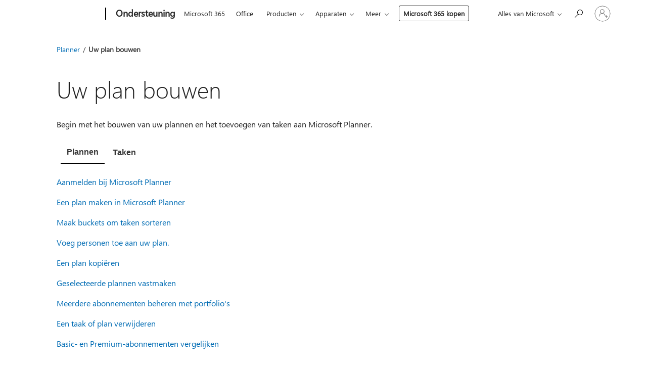

--- FILE ---
content_type: text/html; charset=utf-8
request_url: https://login.microsoftonline.com/common/oauth2/v2.0/authorize?client_id=ee272b19-4411-433f-8f28-5c13cb6fd407&redirect_uri=https%3A%2F%2Fsupport.microsoft.com%2Fsignin-oidc&response_type=code%20id_token&scope=openid%20profile%20offline_access&response_mode=form_post&nonce=639051782390372556.MTNjYTQ4YTYtNjZhMy00MmE3LTllZmYtZjAwZjkxMmNhM2NmOTA3OGM5MjAtODdhYi00MjRmLWJlMWYtODY5MDMwNmQyY2Q5&prompt=none&nopa=2&state=CfDJ8MF9taR5d3RHoynoKQkxN0B3AJLspVL1jL1Q8RAJJwbZ0nQeQY3Eyskl5DBWQ9RCH-qeq6TDbikJTxalu_DXDmAQbHpI369NPXC1jG142MMPMBRcqkKQaCtDfQKjFiTey1GjLInpbOUXRK7_uCJkRE-qPCrf17tn-dNHjK1GSxCGyYn-ieSFU0DDnz7GpiXhEz767et1Bl28jI4MmmvOCagvX6aQwpo0c1crQZKDTqueAw8RzrS6PdjpbbXsXSJXylOGciXeJ0aFpgQE8r5ZT-2k0ki1FTEIMto8wzuk0k94pcpSDoh7PkJoq8NUDLg8c0I0ueERjpugZ1oyMzRdKKuvXIjayscMuKY3cMAD7oci&x-client-SKU=ID_NET8_0&x-client-ver=8.12.1.0&sso_reload=true
body_size: 10148
content:


<!-- Copyright (C) Microsoft Corporation. All rights reserved. -->
<!DOCTYPE html>
<html>
<head>
    <title>Redirecting</title>
    <meta http-equiv="Content-Type" content="text/html; charset=UTF-8">
    <meta http-equiv="X-UA-Compatible" content="IE=edge">
    <meta name="viewport" content="width=device-width, initial-scale=1.0, maximum-scale=2.0, user-scalable=yes">
    <meta http-equiv="Pragma" content="no-cache">
    <meta http-equiv="Expires" content="-1">
    <meta name="PageID" content="FetchSessions" />
    <meta name="SiteID" content="" />
    <meta name="ReqLC" content="1033" />
    <meta name="LocLC" content="en-US" />

    
<meta name="robots" content="none" />

<script type="text/javascript" nonce='KycRR0ovHOF2r0tuXRDQrg'>//<![CDATA[
$Config={"urlGetCredentialType":"https://login.microsoftonline.com/common/GetCredentialType?mkt=en-US","urlGoToAADError":"https://login.live.com/oauth20_authorize.srf?client_id=ee272b19-4411-433f-8f28-5c13cb6fd407\u0026scope=openid+profile+offline_access\u0026redirect_uri=https%3a%2f%2fsupport.microsoft.com%2fsignin-oidc\u0026response_type=code+id_token\u0026state=[base64]\u0026response_mode=form_post\u0026nonce=639051782390372556.MTNjYTQ4YTYtNjZhMy00MmE3LTllZmYtZjAwZjkxMmNhM2NmOTA3OGM5MjAtODdhYi00MjRmLWJlMWYtODY5MDMwNmQyY2Q5\u0026prompt=none\u0026x-client-SKU=ID_NET8_0\u0026x-client-Ver=8.12.1.0\u0026uaid=e065edda71354cd599ecafce19dc91c9\u0026msproxy=1\u0026issuer=mso\u0026tenant=common\u0026ui_locales=en-US\u0026epctrc=EJGInPWdCLQMH2dSKJmBvuMW4kdblkpIa7XmPTY1KEM%3d0%3a1%3aCANARY%3anlP%2bj1smRtHMMzgcrB%2fJEXBWp8tVFaLa5aHOkDE0fMM%3d\u0026epct=[base64]\u0026jshs=0\u0026nopa=2","urlAppError":"https://support.microsoft.com/signin-oidc","oAppRedirectErrorPostParams":{"error":"interaction_required","error_description":"Session information is not sufficient for single-sign-on.","state":"[base64]"},"iMaxStackForKnockoutAsyncComponents":10000,"fShowButtons":true,"urlCdn":"https://aadcdn.msftauth.net/shared/1.0/","urlDefaultFavicon":"https://aadcdn.msftauth.net/shared/1.0/content/images/favicon_a_eupayfgghqiai7k9sol6lg2.ico","urlPost":"/common/login","iPawnIcon":0,"sPOST_Username":"","fEnableNumberMatching":true,"sFT":"[base64]","sFTName":"flowToken","sCtx":"[base64]","fEnableOneDSClientTelemetry":true,"urlReportPageLoad":"https://login.microsoftonline.com/common/instrumentation/reportpageload?mkt=en-US","dynamicTenantBranding":null,"staticTenantBranding":null,"oAppCobranding":{},"iBackgroundImage":4,"arrSessions":[],"urlMsaStaticMeControl":"https://login.live.com/Me.htm?v=3","urlReportStaticMeControlTelemetry":"https://login.microsoftonline.com/common/instrumentation/reportstaticmecontroltelemetry","fApplicationInsightsEnabled":false,"iApplicationInsightsEnabledPercentage":0,"urlSetDebugMode":"https://login.microsoftonline.com/common/debugmode","fEnableCssAnimation":true,"fDisableAnimationIfAnimationEndUnsupported":true,"fSsoFeasible":true,"fAllowGrayOutLightBox":true,"fProvideV2SsoImprovements":true,"fUseMsaSessionState":true,"fIsRemoteNGCSupported":true,"urlLogin":"https://login.microsoftonline.com/common/reprocess?ctx=[base64]","urlDssoStatus":"https://login.microsoftonline.com/common/instrumentation/dssostatus","iSessionPullType":3,"fUseSameSite":true,"iAllowedIdentities":2,"isGlobalTenant":true,"uiflavor":1001,"fShouldPlatformKeyBeSuppressed":true,"fLoadStringCustomizationPromises":true,"fUseAlternateTextForSwitchToCredPickerLink":true,"fOfflineAccountVisible":false,"fEnableUserStateFix":true,"fShowAccessPassPeek":true,"fUpdateSessionPollingLogic":true,"fEnableShowPickerCredObservable":true,"fFetchSessionsSkipDsso":true,"fIsCiamUserFlowUxNewLogicEnabled":true,"fUseNonMicrosoftDefaultBrandingForCiam":true,"sCompanyDisplayName":"Microsoft Services","fRemoveCustomCss":true,"fFixUICrashForApiRequestHandler":true,"fShowUpdatedKoreanPrivacyFooter":true,"fUsePostCssHotfix":true,"fFixUserFlowBranding":true,"fEnablePasskeyNullFix":true,"fEnableRefreshCookiesFix":true,"fEnableWebNativeBridgeInterstitialUx":true,"fEnableWindowParentingFix":true,"fEnableNativeBridgeErrors":true,"urlAcmaServerPath":"https://login.microsoftonline.com","sTenantId":"common","sMkt":"en-US","fIsDesktop":true,"fUpdateConfigInit":true,"fLogDisallowedCssProperties":true,"fDisallowExternalFonts":true,"scid":1013,"hpgact":1800,"hpgid":7,"apiCanary":"[base64]","canary":"EJGInPWdCLQMH2dSKJmBvuMW4kdblkpIa7XmPTY1KEM=0:1:CANARY:nlP+j1smRtHMMzgcrB/JEXBWp8tVFaLa5aHOkDE0fMM=","sCanaryTokenName":"canary","fSkipRenderingNewCanaryToken":false,"fEnableNewCsrfProtection":true,"correlationId":"e065edda-7135-4cd5-99ec-afce19dc91c9","sessionId":"a6c83805-d81e-4097-a978-9492cff42100","sRingId":"R1","locale":{"mkt":"en-US","lcid":1033},"slMaxRetry":2,"slReportFailure":true,"strings":{"desktopsso":{"authenticatingmessage":"Trying to sign you in"}},"enums":{"ClientMetricsModes":{"None":0,"SubmitOnPost":1,"SubmitOnRedirect":2,"InstrumentPlt":4}},"urls":{"instr":{"pageload":"https://login.microsoftonline.com/common/instrumentation/reportpageload","dssostatus":"https://login.microsoftonline.com/common/instrumentation/dssostatus"}},"browser":{"ltr":1,"Chrome":1,"_Mac":1,"_M131":1,"_D0":1,"Full":1,"RE_WebKit":1,"b":{"name":"Chrome","major":131,"minor":0},"os":{"name":"OSX","version":"10.15.7"},"V":"131.0"},"watson":{"url":"/common/handlers/watson","bundle":"https://aadcdn.msftauth.net/ests/2.1/content/cdnbundles/watson.min_q5ptmu8aniymd4ftuqdkda2.js","sbundle":"https://aadcdn.msftauth.net/ests/2.1/content/cdnbundles/watsonsupportwithjquery.3.5.min_dc940oomzau4rsu8qesnvg2.js","fbundle":"https://aadcdn.msftauth.net/ests/2.1/content/cdnbundles/frameworksupport.min_oadrnc13magb009k4d20lg2.js","resetErrorPeriod":5,"maxCorsErrors":-1,"maxInjectErrors":5,"maxErrors":10,"maxTotalErrors":3,"expSrcs":["https://login.microsoftonline.com","https://aadcdn.msauth.net/","https://aadcdn.msftauth.net/",".login.microsoftonline.com"],"envErrorRedirect":true,"envErrorUrl":"/common/handlers/enverror"},"loader":{"cdnRoots":["https://aadcdn.msauth.net/","https://aadcdn.msftauth.net/"],"logByThrowing":true},"serverDetails":{"slc":"ProdSlices","dc":"WUS3","ri":"PH2XXXX","ver":{"v":[2,1,23276,2]},"rt":"2026-01-28T06:24:00","et":27},"clientEvents":{"enabled":true,"telemetryEnabled":true,"useOneDSEventApi":true,"flush":60000,"autoPost":true,"autoPostDelay":1000,"minEvents":1,"maxEvents":1,"pltDelay":500,"appInsightsConfig":{"instrumentationKey":"69adc3c768bd4dc08c19416121249fcc-66f1668a-797b-4249-95e3-6c6651768c28-7293","webAnalyticsConfiguration":{"autoCapture":{"jsError":true}}},"defaultEventName":"IDUX_ESTSClientTelemetryEvent_WebWatson","serviceID":3,"endpointUrl":""},"fApplyAsciiRegexOnInput":true,"country":"US","fBreakBrandingSigninString":true,"bsso":{"states":{"START":"start","INPROGRESS":"in-progress","END":"end","END_SSO":"end-sso","END_USERS":"end-users"},"nonce":"AwABEgEAAAADAOz_BQD0_y0_KvQ3BVav6Tvqt_ZRcU3tdGj4Ja-Ib1e51nm9CzBsbASL5LtFcIQmLX9bm6y70UnuC92uuUHJKnX_wzJ0ExEgAA","overallTimeoutMs":4000,"telemetry":{"type":"ChromeSsoTelemetry","nonce":"AwABDwEAAAADAOz_BQD0_4siW2onKQCH57hznxrF0j7wbUZ1Aj_4_F4PzNebYm2u82XwTZN4MKEjel-0d_tYMSYbTbNsBq_XDGeqYUb2YZBA-jmdUGalUzDZRevTc1CIIAA","reportStates":[]},"redirectEndStates":["end"],"cookieNames":{"aadSso":"AADSSO","winSso":"ESTSSSO","ssoTiles":"ESTSSSOTILES","ssoPulled":"SSOCOOKIEPULLED","userList":"ESTSUSERLIST"},"type":"chrome","reason":"Pull suppressed because it was already attempted and the current URL was reloaded."},"urlNoCookies":"https://login.microsoftonline.com/cookiesdisabled","fTrimChromeBssoUrl":true,"inlineMode":5,"fShowCopyDebugDetailsLink":true,"fTenantBrandingCdnAddEventHandlers":true,"fAddTryCatchForIFrameRedirects":true};
//]]></script> 
<script type="text/javascript" nonce='KycRR0ovHOF2r0tuXRDQrg'>//<![CDATA[
!function(){var e=window,r=e.$Debug=e.$Debug||{},t=e.$Config||{};if(!r.appendLog){var n=[],o=0;r.appendLog=function(e){var r=t.maxDebugLog||25,i=(new Date).toUTCString()+":"+e;n.push(o+":"+i),n.length>r&&n.shift(),o++},r.getLogs=function(){return n}}}(),function(){function e(e,r){function t(i){var a=e[i];if(i<n-1){return void(o.r[a]?t(i+1):o.when(a,function(){t(i+1)}))}r(a)}var n=e.length;t(0)}function r(e,r,i){function a(){var e=!!s.method,o=e?s.method:i[0],a=s.extraArgs||[],u=n.$WebWatson;try{
var c=t(i,!e);if(a&&a.length>0){for(var d=a.length,l=0;l<d;l++){c.push(a[l])}}o.apply(r,c)}catch(e){return void(u&&u.submitFromException&&u.submitFromException(e))}}var s=o.r&&o.r[e];return r=r||this,s&&(s.skipTimeout?a():n.setTimeout(a,0)),s}function t(e,r){return Array.prototype.slice.call(e,r?1:0)}var n=window;n.$Do||(n.$Do={"q":[],"r":[],"removeItems":[],"lock":0,"o":[]});var o=n.$Do;o.when=function(t,n){function i(e){r(e,a,s)||o.q.push({"id":e,"c":a,"a":s})}var a=0,s=[],u=1;"function"==typeof n||(a=n,
u=2);for(var c=u;c<arguments.length;c++){s.push(arguments[c])}t instanceof Array?e(t,i):i(t)},o.register=function(e,t,n){if(!o.r[e]){o.o.push(e);var i={};if(t&&(i.method=t),n&&(i.skipTimeout=n),arguments&&arguments.length>3){i.extraArgs=[];for(var a=3;a<arguments.length;a++){i.extraArgs.push(arguments[a])}}o.r[e]=i,o.lock++;try{for(var s=0;s<o.q.length;s++){var u=o.q[s];u.id==e&&r(e,u.c,u.a)&&o.removeItems.push(u)}}catch(e){throw e}finally{if(0===--o.lock){for(var c=0;c<o.removeItems.length;c++){
for(var d=o.removeItems[c],l=0;l<o.q.length;l++){if(o.q[l]===d){o.q.splice(l,1);break}}}o.removeItems=[]}}}},o.unregister=function(e){o.r[e]&&delete o.r[e]}}(),function(e,r){function t(){if(!a){if(!r.body){return void setTimeout(t)}a=!0,e.$Do.register("doc.ready",0,!0)}}function n(){if(!s){if(!r.body){return void setTimeout(n)}t(),s=!0,e.$Do.register("doc.load",0,!0),i()}}function o(e){(r.addEventListener||"load"===e.type||"complete"===r.readyState)&&t()}function i(){
r.addEventListener?(r.removeEventListener("DOMContentLoaded",o,!1),e.removeEventListener("load",n,!1)):r.attachEvent&&(r.detachEvent("onreadystatechange",o),e.detachEvent("onload",n))}var a=!1,s=!1;if("complete"===r.readyState){return void setTimeout(n)}!function(){r.addEventListener?(r.addEventListener("DOMContentLoaded",o,!1),e.addEventListener("load",n,!1)):r.attachEvent&&(r.attachEvent("onreadystatechange",o),e.attachEvent("onload",n))}()}(window,document),function(){function e(){
return f.$Config||f.ServerData||{}}function r(e,r){var t=f.$Debug;t&&t.appendLog&&(r&&(e+=" '"+(r.src||r.href||"")+"'",e+=", id:"+(r.id||""),e+=", async:"+(r.async||""),e+=", defer:"+(r.defer||"")),t.appendLog(e))}function t(){var e=f.$B;if(void 0===d){if(e){d=e.IE}else{var r=f.navigator.userAgent;d=-1!==r.indexOf("MSIE ")||-1!==r.indexOf("Trident/")}}return d}function n(){var e=f.$B;if(void 0===l){if(e){l=e.RE_Edge}else{var r=f.navigator.userAgent;l=-1!==r.indexOf("Edge")}}return l}function o(e){
var r=e.indexOf("?"),t=r>-1?r:e.length,n=e.lastIndexOf(".",t);return e.substring(n,n+v.length).toLowerCase()===v}function i(){var r=e();return(r.loader||{}).slReportFailure||r.slReportFailure||!1}function a(){return(e().loader||{}).redirectToErrorPageOnLoadFailure||!1}function s(){return(e().loader||{}).logByThrowing||!1}function u(e){if(!t()&&!n()){return!1}var r=e.src||e.href||"";if(!r){return!0}if(o(r)){var i,a,s;try{i=e.sheet,a=i&&i.cssRules,s=!1}catch(e){s=!0}if(i&&!a&&s){return!0}
if(i&&a&&0===a.length){return!0}}return!1}function c(){function t(e){g.getElementsByTagName("head")[0].appendChild(e)}function n(e,r,t,n){var u=null;return u=o(e)?i(e):"script"===n.toLowerCase()?a(e):s(e,n),r&&(u.id=r),"function"==typeof u.setAttribute&&(u.setAttribute("crossorigin","anonymous"),t&&"string"==typeof t&&u.setAttribute("integrity",t)),u}function i(e){var r=g.createElement("link");return r.rel="stylesheet",r.type="text/css",r.href=e,r}function a(e){
var r=g.createElement("script"),t=g.querySelector("script[nonce]");if(r.type="text/javascript",r.src=e,r.defer=!1,r.async=!1,t){var n=t.nonce||t.getAttribute("nonce");r.setAttribute("nonce",n)}return r}function s(e,r){var t=g.createElement(r);return t.src=e,t}function d(e,r){if(e&&e.length>0&&r){for(var t=0;t<e.length;t++){if(-1!==r.indexOf(e[t])){return!0}}}return!1}function l(r){if(e().fTenantBrandingCdnAddEventHandlers){var t=d(E,r)?E:b;if(!(t&&t.length>1)){return r}for(var n=0;n<t.length;n++){
if(-1!==r.indexOf(t[n])){var o=t[n+1<t.length?n+1:0],i=r.substring(t[n].length);return"https://"!==t[n].substring(0,"https://".length)&&(o="https://"+o,i=i.substring("https://".length)),o+i}}return r}if(!(b&&b.length>1)){return r}for(var a=0;a<b.length;a++){if(0===r.indexOf(b[a])){return b[a+1<b.length?a+1:0]+r.substring(b[a].length)}}return r}function f(e,t,n,o){if(r("[$Loader]: "+(L.failMessage||"Failed"),o),w[e].retry<y){return w[e].retry++,h(e,t,n),void c._ReportFailure(w[e].retry,w[e].srcPath)}n&&n()}
function v(e,t,n,o){if(u(o)){return f(e,t,n,o)}r("[$Loader]: "+(L.successMessage||"Loaded"),o),h(e+1,t,n);var i=w[e].onSuccess;"function"==typeof i&&i(w[e].srcPath)}function h(e,o,i){if(e<w.length){var a=w[e];if(!a||!a.srcPath){return void h(e+1,o,i)}a.retry>0&&(a.srcPath=l(a.srcPath),a.origId||(a.origId=a.id),a.id=a.origId+"_Retry_"+a.retry);var s=n(a.srcPath,a.id,a.integrity,a.tagName);s.onload=function(){v(e,o,i,s)},s.onerror=function(){f(e,o,i,s)},s.onreadystatechange=function(){
"loaded"===s.readyState?setTimeout(function(){v(e,o,i,s)},500):"complete"===s.readyState&&v(e,o,i,s)},t(s),r("[$Loader]: Loading '"+(a.srcPath||"")+"', id:"+(a.id||""))}else{o&&o()}}var p=e(),y=p.slMaxRetry||2,m=p.loader||{},b=m.cdnRoots||[],E=m.tenantBrandingCdnRoots||[],L=this,w=[];L.retryOnError=!0,L.successMessage="Loaded",L.failMessage="Error",L.Add=function(e,r,t,n,o,i){e&&w.push({"srcPath":e,"id":r,"retry":n||0,"integrity":t,"tagName":o||"script","onSuccess":i})},L.AddForReload=function(e,r){
var t=e.src||e.href||"";L.Add(t,"AddForReload",e.integrity,1,e.tagName,r)},L.AddIf=function(e,r,t){e&&L.Add(r,t)},L.Load=function(e,r){h(0,e,r)}}var d,l,f=window,g=f.document,v=".css";c.On=function(e,r,t){if(!e){throw"The target element must be provided and cannot be null."}r?c.OnError(e,t):c.OnSuccess(e,t)},c.OnSuccess=function(e,t){if(!e){throw"The target element must be provided and cannot be null."}if(u(e)){return c.OnError(e,t)}var n=e.src||e.href||"",o=i(),s=a();r("[$Loader]: Loaded",e);var d=new c
;d.failMessage="Reload Failed",d.successMessage="Reload Success",d.Load(null,function(){if(o){throw"Unexpected state. ResourceLoader.Load() failed despite initial load success. ['"+n+"']"}s&&(document.location.href="/error.aspx?err=504")})},c.OnError=function(e,t){var n=e.src||e.href||"",o=i(),s=a();if(!e){throw"The target element must be provided and cannot be null."}r("[$Loader]: Failed",e);var u=new c;u.failMessage="Reload Failed",u.successMessage="Reload Success",u.AddForReload(e,t),
u.Load(null,function(){if(o){throw"Failed to load external resource ['"+n+"']"}s&&(document.location.href="/error.aspx?err=504")}),c._ReportFailure(0,n)},c._ReportFailure=function(e,r){if(s()&&!t()){throw"[Retry "+e+"] Failed to load external resource ['"+r+"'], reloading from fallback CDN endpoint"}},f.$Loader=c}(),function(){function e(){if(!E){var e=new h.$Loader;e.AddIf(!h.jQuery,y.sbundle,"WebWatson_DemandSupport"),y.sbundle=null,delete y.sbundle,e.AddIf(!h.$Api,y.fbundle,"WebWatson_DemandFramework"),
y.fbundle=null,delete y.fbundle,e.Add(y.bundle,"WebWatson_DemandLoaded"),e.Load(r,t),E=!0}}function r(){if(h.$WebWatson){if(h.$WebWatson.isProxy){return void t()}m.when("$WebWatson.full",function(){for(;b.length>0;){var e=b.shift();e&&h.$WebWatson[e.cmdName].apply(h.$WebWatson,e.args)}})}}function t(){if(!h.$WebWatson||h.$WebWatson.isProxy){if(!L&&JSON){try{var e=new XMLHttpRequest;e.open("POST",y.url),e.setRequestHeader("Accept","application/json"),
e.setRequestHeader("Content-Type","application/json; charset=UTF-8"),e.setRequestHeader("canary",p.apiCanary),e.setRequestHeader("client-request-id",p.correlationId),e.setRequestHeader("hpgid",p.hpgid||0),e.setRequestHeader("hpgact",p.hpgact||0);for(var r=-1,t=0;t<b.length;t++){if("submit"===b[t].cmdName){r=t;break}}var o=b[r]?b[r].args||[]:[],i={"sr":y.sr,"ec":"Failed to load external resource [Core Watson files]","wec":55,"idx":1,"pn":p.pgid||"","sc":p.scid||0,"hpg":p.hpgid||0,
"msg":"Failed to load external resource [Core Watson files]","url":o[1]||"","ln":0,"ad":0,"an":!1,"cs":"","sd":p.serverDetails,"ls":null,"diag":v(y)};e.send(JSON.stringify(i))}catch(e){}L=!0}y.loadErrorUrl&&window.location.assign(y.loadErrorUrl)}n()}function n(){b=[],h.$WebWatson=null}function o(r){return function(){var t=arguments;b.push({"cmdName":r,"args":t}),e()}}function i(){var e=["foundException","resetException","submit"],r=this;r.isProxy=!0;for(var t=e.length,n=0;n<t;n++){var i=e[n];i&&(r[i]=o(i))}
}function a(e,r,t,n,o,i,a){var s=h.event;return i||(i=l(o||s,a?a+2:2)),h.$Debug&&h.$Debug.appendLog&&h.$Debug.appendLog("[WebWatson]:"+(e||"")+" in "+(r||"")+" @ "+(t||"??")),$.submit(e,r,t,n,o||s,i,a)}function s(e,r){return{"signature":e,"args":r,"toString":function(){return this.signature}}}function u(e){for(var r=[],t=e.split("\n"),n=0;n<t.length;n++){r.push(s(t[n],[]))}return r}function c(e){for(var r=[],t=e.split("\n"),n=0;n<t.length;n++){var o=s(t[n],[]);t[n+1]&&(o.signature+="@"+t[n+1],n++),r.push(o)
}return r}function d(e){if(!e){return null}try{if(e.stack){return u(e.stack)}if(e.error){if(e.error.stack){return u(e.error.stack)}}else if(window.opera&&e.message){return c(e.message)}}catch(e){}return null}function l(e,r){var t=[];try{for(var n=arguments.callee;r>0;){n=n?n.caller:n,r--}for(var o=0;n&&o<w;){var i="InvalidMethod()";try{i=n.toString()}catch(e){}var a=[],u=n.args||n.arguments;if(u){for(var c=0;c<u.length;c++){a[c]=u[c]}}t.push(s(i,a)),n=n.caller,o++}}catch(e){t.push(s(e.toString(),[]))}
var l=d(e);return l&&(t.push(s("--- Error Event Stack -----------------",[])),t=t.concat(l)),t}function f(e){if(e){try{var r=/function (.{1,})\(/,t=r.exec(e.constructor.toString());return t&&t.length>1?t[1]:""}catch(e){}}return""}function g(e){if(e){try{if("string"!=typeof e&&JSON&&JSON.stringify){var r=f(e),t=JSON.stringify(e);return t&&"{}"!==t||(e.error&&(e=e.error,r=f(e)),(t=JSON.stringify(e))&&"{}"!==t||(t=e.toString())),r+":"+t}}catch(e){}}return""+(e||"")}function v(e){var r=[];try{
if(jQuery?(r.push("jQuery v:"+jQuery().jquery),jQuery.easing?r.push("jQuery.easing:"+JSON.stringify(jQuery.easing)):r.push("jQuery.easing is not defined")):r.push("jQuery is not defined"),e&&e.expectedVersion&&r.push("Expected jQuery v:"+e.expectedVersion),m){var t,n="";for(t=0;t<m.o.length;t++){n+=m.o[t]+";"}for(r.push("$Do.o["+n+"]"),n="",t=0;t<m.q.length;t++){n+=m.q[t].id+";"}r.push("$Do.q["+n+"]")}if(h.$Debug&&h.$Debug.getLogs){var o=h.$Debug.getLogs();o&&o.length>0&&(r=r.concat(o))}if(b){
for(var i=0;i<b.length;i++){var a=b[i];if(a&&"submit"===a.cmdName){try{if(JSON&&JSON.stringify){var s=JSON.stringify(a);s&&r.push(s)}}catch(e){r.push(g(e))}}}}}catch(e){r.push(g(e))}return r}var h=window,p=h.$Config||{},y=p.watson,m=h.$Do;if(!h.$WebWatson&&y){var b=[],E=!1,L=!1,w=10,$=h.$WebWatson=new i;$.CB={},$._orgErrorHandler=h.onerror,h.onerror=a,$.errorHooked=!0,m.when("jQuery.version",function(e){y.expectedVersion=e}),m.register("$WebWatson")}}(),function(){function e(e,r){
for(var t=r.split("."),n=t.length,o=0;o<n&&null!==e&&void 0!==e;){e=e[t[o++]]}return e}function r(r){var t=null;return null===u&&(u=e(i,"Constants")),null!==u&&r&&(t=e(u,r)),null===t||void 0===t?"":t.toString()}function t(t){var n=null;return null===a&&(a=e(i,"$Config.strings")),null!==a&&t&&(n=e(a,t.toLowerCase())),null!==n&&void 0!==n||(n=r(t)),null===n||void 0===n?"":n.toString()}function n(e,r){var n=null;return e&&r&&r[e]&&(n=t("errors."+r[e])),n||(n=t("errors."+e)),n||(n=t("errors."+c)),n||(n=t(c)),n}
function o(t){var n=null;return null===s&&(s=e(i,"$Config.urls")),null!==s&&t&&(n=e(s,t.toLowerCase())),null!==n&&void 0!==n||(n=r(t)),null===n||void 0===n?"":n.toString()}var i=window,a=null,s=null,u=null,c="GENERIC_ERROR";i.GetString=t,i.GetErrorString=n,i.GetUrl=o}(),function(){var e=window,r=e.$Config||{};e.$B=r.browser||{}}(),function(){function e(e,r,t){e&&e.addEventListener?e.addEventListener(r,t):e&&e.attachEvent&&e.attachEvent("on"+r,t)}function r(r,t){e(document.getElementById(r),"click",t)}
function t(r,t){var n=document.getElementsByName(r);n&&n.length>0&&e(n[0],"click",t)}var n=window;n.AddListener=e,n.ClickEventListenerById=r,n.ClickEventListenerByName=t}();
//]]></script> 
<script type="text/javascript" nonce='KycRR0ovHOF2r0tuXRDQrg'>//<![CDATA[
!function(t,e){!function(){var n=e.getElementsByTagName("head")[0];n&&n.addEventListener&&(n.addEventListener("error",function(e){null!==e.target&&"cdn"===e.target.getAttribute("data-loader")&&t.$Loader.OnError(e.target)},!0),n.addEventListener("load",function(e){null!==e.target&&"cdn"===e.target.getAttribute("data-loader")&&t.$Loader.OnSuccess(e.target)},!0))}()}(window,document);
//]]></script>
    <script type="text/javascript" nonce='KycRR0ovHOF2r0tuXRDQrg'>
        ServerData = $Config;
    </script>

    <script data-loader="cdn" crossorigin="anonymous" src="https://aadcdn.msftauth.net/shared/1.0/content/js/FetchSessions_Core_Zrgqf3NDZY6QoRSGjvZAAQ2.js" integrity='sha384-ZiCm7FNkvHCzGABuQsNqI+NbQpuukT8O8DH+5NRo+GBSrdhUPzoMJLcFvVj8ky+R' nonce='KycRR0ovHOF2r0tuXRDQrg'></script>

</head>
<body data-bind="defineGlobals: ServerData" style="display: none">
</body>
</html>